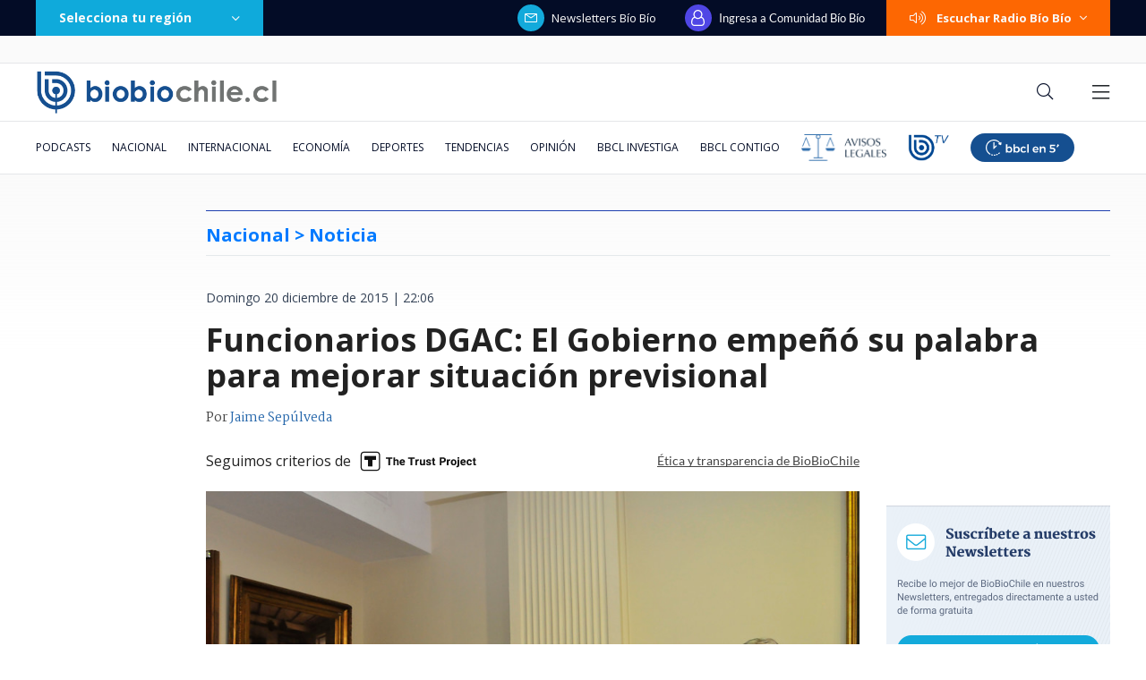

--- FILE ---
content_type: text/html; charset=utf-8
request_url: https://realtime.bbcl.cl/hit/?t=1769198740515&url=https%3A%2F%2Fwww.biobiochile.cl%2Fnoticias%2F2015%2F12%2F20%2Fdgac-afirma-que-gobierno-empeno-su-palabra-para-mejorar-situacion-previsional.shtml&property=01G1KMVDSGMWCR31GWZX0VBJBY&referrer=
body_size: -15
content:
01KFP7CS84DNHCRQ7H9NTYS624.T3zIJNUdwjLU4+/EaqPAhAOXcM28V4Rc/EYow8ATqTE=

--- FILE ---
content_type: text/html; charset=utf-8
request_url: https://www.google.com/recaptcha/api2/aframe
body_size: 268
content:
<!DOCTYPE HTML><html><head><meta http-equiv="content-type" content="text/html; charset=UTF-8"></head><body><script nonce="VjAiWxB-sSAx_Ar14ZUqng">/** Anti-fraud and anti-abuse applications only. See google.com/recaptcha */ try{var clients={'sodar':'https://pagead2.googlesyndication.com/pagead/sodar?'};window.addEventListener("message",function(a){try{if(a.source===window.parent){var b=JSON.parse(a.data);var c=clients[b['id']];if(c){var d=document.createElement('img');d.src=c+b['params']+'&rc='+(localStorage.getItem("rc::a")?sessionStorage.getItem("rc::b"):"");window.document.body.appendChild(d);sessionStorage.setItem("rc::e",parseInt(sessionStorage.getItem("rc::e")||0)+1);localStorage.setItem("rc::h",'1769198756682');}}}catch(b){}});window.parent.postMessage("_grecaptcha_ready", "*");}catch(b){}</script></body></html>

--- FILE ---
content_type: application/javascript
request_url: https://www.biobiochile.cl/static/realtime/realtime-general.js?t=1769198750231&callback=BBCL_Realtime
body_size: 1102
content:
/*2026-01-23 20:05:05*/ BBCL_Realtime([{"id":6708967,"titulo":"\"No parece justificado\": Corte cuestiona contrataci\u00f3n de abogado de Boric y revoca su sobreseimiento","url":"https:\/\/www.biobiochile.cl\/especial\/bbcl-investiga\/noticias\/articulos\/2026\/01\/23\/no-parece-justificado-corte-cuestiona-contratacion-de-abogado-de-boric-y-revoca-su-sobreseimiento.shtml","imagen":"2026\/01\/gabriel-boric-y-jonatan-valenzuela-corte-cuestiona-contratacion.png","video_rudo_destacado":"","categoria":"nacional","en_vivo":false,"visitas":344},{"id":6708887,"titulo":"Vallejo sobre advertencia de contralora: \"El reajuste tiene un carril distinto a socio emergencia\"","url":"https:\/\/www.biobiochile.cl\/noticias\/nacional\/chile\/2026\/01\/23\/vallejo-sobre-advertencia-de-contralora-el-reajuste-tiene-un-carril-distinto-a-socio-emergencia.shtml","imagen":"2026\/01\/vallejo-sobre-advertencia-de-contralora-el-reajuste-tiene-un-carril-distinto-a-socio-emergencia.png","video_rudo_destacado":"","categoria":"nacional","en_vivo":false,"visitas":179},{"id":6709574,"titulo":"\"Viva el deporte limpio\": Martina Weil genera revuelo con posteo en plena pol\u00e9mica por Natalia Duco","url":"https:\/\/www.biobiochile.cl\/noticias\/deportes\/mas-deportes\/2026\/01\/23\/viva-el-deporte-limpio-martina-weil-genera-revuelo-con-posteo-en-plena-polemica-por-natalia-duco.shtml","imagen":"2026\/01\/mw-critica-x-historia-de-ig.jpg","video_rudo_destacado":"","categoria":"deportes","en_vivo":false,"visitas":140},{"id":6709419,"titulo":"Tricel desmiente a la UDI y ratifica a diputado del PDG como electo en el Maule","url":"https:\/\/www.biobiochile.cl\/noticias\/nacional\/chile\/2026\/01\/23\/tricel-desmiente-a-la-udi-y-ratifica-a-diputado-del-pdg-como-electo-en-el-maule.shtml","imagen":"2026\/01\/tricel-desmiente-a-la-udi-y-ratifica-a-diputado-del-pdg-como-electo-en-el-maule.png","video_rudo_destacado":"","categoria":"nacional","en_vivo":false,"visitas":137},{"id":6708622,"titulo":"Javiera Contador aborda por primera vez su diagn\u00f3stico: \"Tengo c\u00e1ncer y la palabra siempre asusta\"","url":"https:\/\/www.biobiochile.cl\/noticias\/espectaculos-y-tv\/notas-espectaculos-tv\/2026\/01\/22\/javiera-contador-aborda-por-primera-vez-su-diagnostico-tengo-cancer-y-la-palabra-siempre-asusta.shtml","imagen":"2026\/01\/javiera-contador-tengo-cancer-de-tiroides-la-palabra-asusta-.jpg","video_rudo_destacado":"","categoria":"general","en_vivo":false,"visitas":110},{"id":6709722,"titulo":"Socialista Iliana Yotoba se convierte en la primera mujer en asumir como Jefa de Estado de Bulgaria","url":"https:\/\/www.biobiochile.cl\/noticias\/internacional\/europa\/2026\/01\/23\/la-socialista-iliana-yotoba-se-convierte-en-la-primera-mujer-en-asumir-como-jefa-de-estado-de-bulgaria-iliana-yotova.shtml","imagen":"2026\/01\/iliana-yotova-bulgaria.png","video_rudo_destacado":"","categoria":"nacional","en_vivo":false,"visitas":88},{"id":6708998,"titulo":"SII ya public\u00f3 Tasaci\u00f3n Fiscal de veh\u00edculos para 2026: Conoce cu\u00e1nto pagar\u00e1s de Permiso de Circulaci\u00f3n","url":"https:\/\/www.biobiochile.cl\/noticias\/economia\/tu-bolsillo\/2026\/01\/23\/sii-ya-publico-tasacion-fiscal-de-vehiculos-para-2026-conoce-cuanto-pagaras-de-permiso-de-circulacion.shtml","imagen":"2026\/01\/permiso-de-circulacion-2026.jpg","video_rudo_destacado":"","categoria":"nacional","en_vivo":false,"visitas":78},{"id":6707460,"titulo":"Aprueban nueva extensi\u00f3n de vigencia de  licencias de conducir: revisa quienes optan a la pr\u00f3rroga","url":"https:\/\/www.biobiochile.cl\/noticias\/servicios\/toma-nota\/2026\/01\/22\/aprueban-nueva-extension-de-vigencia-de-licencias-de-conducir-revisa-quienes-optan-a-la-prorroga.shtml","imagen":"2026\/01\/licencia-de-conducir.png","video_rudo_destacado":"","categoria":"general","en_vivo":false,"visitas":72},{"id":6705409,"titulo":"Qui\u00e9nes son los ministros del gabinete de Jos\u00e9 Antonio Kast: revisa aqu\u00ed su perfil y trayectoria","url":"https:\/\/www.biobiochile.cl\/noticias\/bbcl-explica\/bbcl-explica-notas\/2026\/01\/20\/quienes-son-los-ministros-del-gabinete-de-jose-antonio-kast-revisa-aqui-su-perfil-y-trayectoria.shtml","imagen":"2026\/01\/a_uno_1714093.jpg","video_rudo_destacado":"","categoria":"general","en_vivo":false,"visitas":66},{"id":6706713,"titulo":"Tras aprobaci\u00f3n del reajuste: los 2 bonos pendientes que recibir\u00e1n los funcionarios p\u00fablicos en enero","url":"https:\/\/www.biobiochile.cl\/noticias\/servicios\/beneficios\/2026\/01\/21\/tras-aprobacion-del-reajuste-los-2-bonos-pendientes-que-recibiran-los-funcionarios-publicos-en-enero.shtml","imagen":"2026\/01\/bono-de-vacaciones-aguinaldo-navidad.png","video_rudo_destacado":"","categoria":"general","en_vivo":false,"visitas":66}])

--- FILE ---
content_type: application/javascript
request_url: https://www.biobiochile.cl/assets/js/ads.js
body_size: -252
content:
// //Setup
// var advertisement_id = 'google_ads_iframe_/1098385/biobiocl/ad_itt_0__container__';

// //Do not edit anything below this line
// var e = document.createElement('div');
// e.id = advertisement_id;
// e.style.display = 'none';
// document.body.appendChild(e);


--- FILE ---
content_type: application/javascript; charset=utf-8
request_url: https://fundingchoicesmessages.google.com/f/AGSKWxWvklNYoJzeAiZfMqUYxrqQIVyz0qgP5gAtU9CtRfhRit3WUU9KnThV0Lb5htFb6jRkDPxDNRSNwB2qPz-KMOqp5KJ9MQhFDLW3ZOcK1Oz0AJBWWpRUiB3LpoXSFmO_s64xJ_Yzbd4UNd0Gcasvl-DHGDyiPJ_G0g2Y0AfbAN-293BdVmgq_-cViPfU/__advertorial._adchoice./waterad2..net/ad-/bannerrotation.
body_size: -1288
content:
window['53e20b9e-1388-4bf9-9204-271937c5f438'] = true;